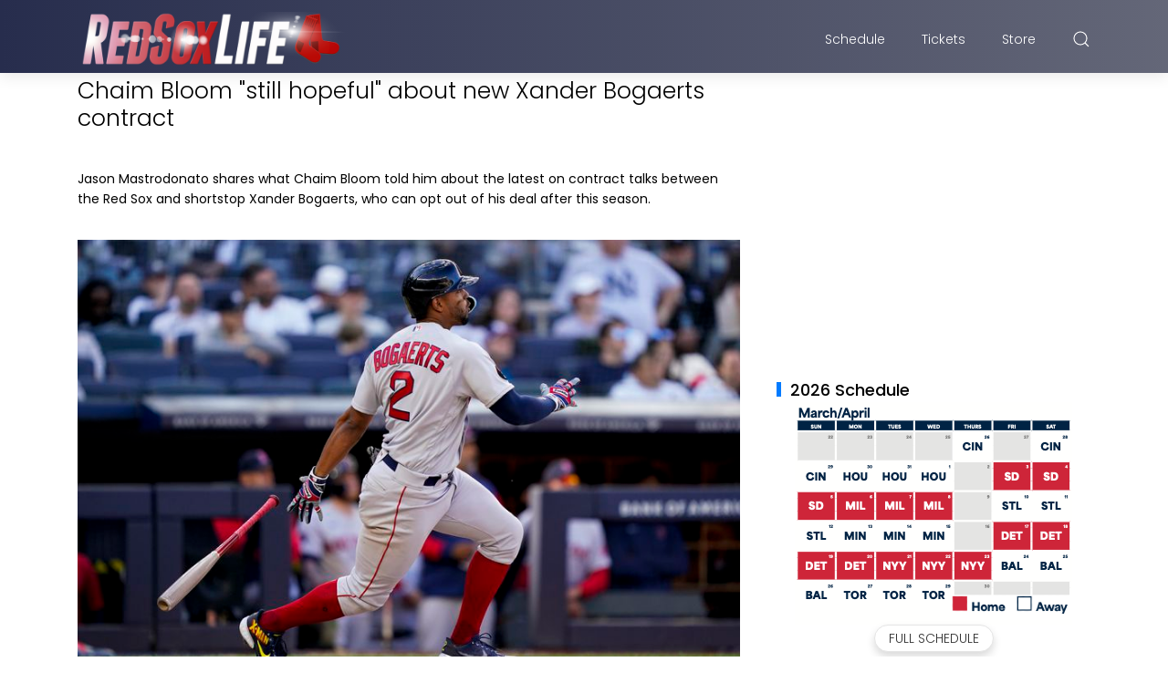

--- FILE ---
content_type: text/html; charset=UTF-8
request_url: https://www.redsoxlife.com/b/stats?style=BLACK_TRANSPARENT&timeRange=ALL_TIME&token=APq4FmBTHqcThjfB4yLHoEcTskdqk--rYS9HJ98tA_oyAApgWhG9t1sFkh0H55D3FvLpEzycQbtMq_ugoAQ_dF0GeP9-QeQmPA
body_size: 45
content:
{"total":6680492,"sparklineOptions":{"backgroundColor":{"fillOpacity":0.1,"fill":"#000000"},"series":[{"areaOpacity":0.3,"color":"#202020"}]},"sparklineData":[[0,89],[1,88],[2,58],[3,34],[4,37],[5,57],[6,82],[7,57],[8,68],[9,62],[10,61],[11,81],[12,63],[13,63],[14,61],[15,53],[16,67],[17,93],[18,99],[19,92],[20,91],[21,77],[22,89],[23,76],[24,43],[25,37],[26,66],[27,42],[28,48],[29,67]],"nextTickMs":133333}

--- FILE ---
content_type: text/html; charset=utf-8
request_url: https://www.google.com/recaptcha/api2/aframe
body_size: 249
content:
<!DOCTYPE HTML><html><head><meta http-equiv="content-type" content="text/html; charset=UTF-8"></head><body><script nonce="wsVjZUOacINMoqqYrnnpIQ">/** Anti-fraud and anti-abuse applications only. See google.com/recaptcha */ try{var clients={'sodar':'https://pagead2.googlesyndication.com/pagead/sodar?'};window.addEventListener("message",function(a){try{if(a.source===window.parent){var b=JSON.parse(a.data);var c=clients[b['id']];if(c){var d=document.createElement('img');d.src=c+b['params']+'&rc='+(localStorage.getItem("rc::a")?sessionStorage.getItem("rc::b"):"");window.document.body.appendChild(d);sessionStorage.setItem("rc::e",parseInt(sessionStorage.getItem("rc::e")||0)+1);localStorage.setItem("rc::h",'1768864892474');}}}catch(b){}});window.parent.postMessage("_grecaptcha_ready", "*");}catch(b){}</script></body></html>